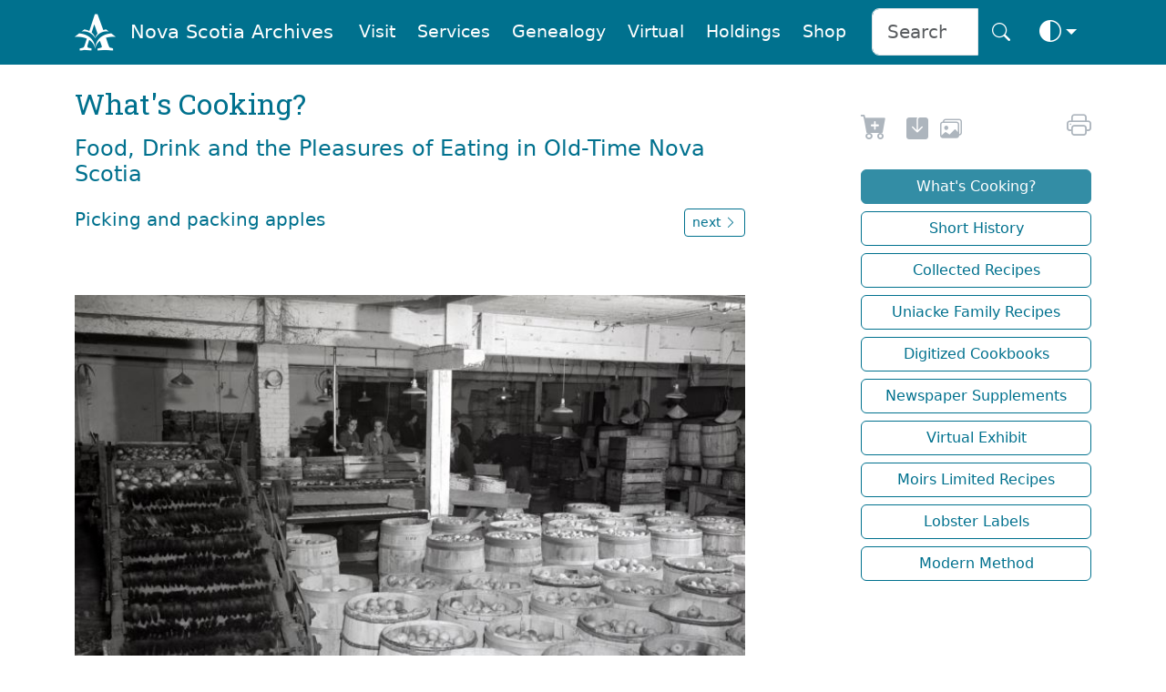

--- FILE ---
content_type: text/html
request_url: https://archives.novascotia.ca/cooking/archives/?ID=1162
body_size: 28069
content:
<!DOCTYPE html>
<html lang="en" dir="ltr" prefix="content: http://purl.org/rss/1.0/modules/content/  dc: http://purl.org/dc/terms/  foaf: http://xmlns.com/foaf/0.1/  og: http://ogp.me/ns#  rdfs: http://www.w3.org/2000/01/rdf-schema#  schema: http://schema.org/  sioc: http://rdfs.org/sioc/ns#  sioct: http://rdfs.org/sioc/types#  skos: http://www.w3.org/2004/02/skos/core#  xsd: http://www.w3.org/2001/XMLSchema# " class="no-js" data-bs-theme="auto">



<head>
    
    <link rel="canonical" href="https://archives.novascotia.ca/cooking/archives/?ID=1162" />
    <title>Nova Scotia Archives - What's Cooking?</title>
    <meta name="description" content="">
    <meta name="author" content="Nova Scotia Archives">

    <meta http-equiv="Content-Type" content="text/html; charset=UTF-8" />
    <meta name="viewport" content="width=device-width, initial-scale=1, shrink-to-fit=no, viewport-fit=cover" />
    <link rel="icon" type="image/png" sizes="32x32" href="https://archives.novascotia.ca/img/A-logo.png" />
    <link rel="apple-touch-icon" sizes="180x180" href="https://archives.novascotia.ca/img/A-logo-apple.png">
    <meta http-equiv="Date" content="2016-10-07" />
    <meta http-equiv="Last-Modified" content="2016-10-07" />
    <meta http-equiv="Cache-Control" content="public, must-revalidate, max-age=5" />
    <meta http-equiv="reply-to" content="archives@novascotia.ca" />
    <meta name="title" content="Nova Scotia Archives - What's Cooking?" />
    <meta name="description" content="" />
    <meta name="keywords" content="Cooking, Foodways, Food, Kitchen" />

    <!-- Dublin Core { -->
    <link rel="schema.dc" href="http://purl.org/dc/elements/1.1/" />
    <link rel="schema.dcterms" href="http://purl.org/dc/terms/" />
    <meta name="dc.title" content="Nova Scotia Archives - What's Cooking?" />
    <meta name="dc.creator" content="Nova Scotia Archives" />
    <meta name="dc.subject" scheme="gccore" content="archives, history, tourism, culture, heritage, genealogy, government services" />
    <meta name="dc.description" content="" />
    <meta name="dc.date" content="2020-04-20" scheme="DCTERMS.W3CDTF" />
    <meta name="dcterms.modified" content="2016-10-07" scheme="W3CDTF" />
    <meta name="dc.language" scheme="ISO639-2" content="eng" />
    <meta name="dc.rights" content="This page and all contents copyright © 2023, Province of Nova Scotia, all rights reserved." />
    <!-- } //Dublin Core -->

    <!-- OG { -->
    <meta property="og:site_name" content="Nova Scotia Archives" />
    <meta property="og:type" content="website" />
    <meta property="og:url" content="https://archives.novascotia.ca/" />
    <meta property="og:title" content="Nova Scotia Archives" />
    <meta property="og:description" content="The Nova Scotia Archives" />
    
    <meta property="og:image" content="https://archives.novascotia.ca//images/cooking/200902341.jpg" />
    
    <meta property="og:image:alt" content="Nova Scotia Archives" />
    <!-- } //OG -->

    <!-- Core CSS -->
    <link href="https://cdn.jsdelivr.net/npm/bootstrap@5.3.8/dist/css/bootstrap.min.css" rel="stylesheet" integrity="sha384-sRIl4kxILFvY47J16cr9ZwB07vP4J8+LH7qKQnuqkuIAvNWLzeN8tE5YBujZqJLB" crossorigin="anonymous">
    <link rel="stylesheet" href="https://cdn.jsdelivr.net/npm/bootstrap-icons@1.13.1/font/bootstrap-icons.min.css">
    <link href="https://fonts.googleapis.com/css?family=Roboto+Slab&family=Roboto&display=swap" rel="stylesheet">

    <!-- Archives styles -->
    <link href="/css/novascotiaarchives5.css" rel="stylesheet">

    <!-- JS -->
    <script language="javascript" src="/js/previous.js" type="text/javascript"></script>
    <script language="javascript" src="/js/colourmode.js" type="text/javascript"></script>
    <script src="https://cdn.jsdelivr.net/npm/bootstrap@5.3.8/dist/js/bootstrap.bundle.min.js" integrity="sha384-FKyoEForCGlyvwx9Hj09JcYn3nv7wiPVlz7YYwJrWVcXK/BmnVDxM+D2scQbITxI" crossorigin="anonymous"></script>

    <!-- Google tag (gtag.js) -->
    <script async src="https://www.googletagmanager.com/gtag/js?id=G-XSPB1C4K8C"></script>
    <script>
        window.dataLayer = window.dataLayer || [];

        function gtag() {
            dataLayer.push(arguments);
        }
        gtag('js', new Date());

        gtag('config', 'G-XSPB1C4K8C');

    </script>

</head>

<body>
    <img class="d-none d-print-none" src="https://archives.novascotia.ca//images/cooking/200902341.jpg"><!-- Navigation -->
<nav class="navbar fixed-top navbar-expand-lg navbar-dark bg-dark transparent sticky-top d-none d-lg-block d-print-none" style="z-index: 2021" aria-label="Navigation menu">
    <div class="container">
        <a class="navbar-brand" href="/"><img src="/img/A-logo-w.png" alt="Logo" style="height:2.8rem;"></a><a class="navbar-brand" href="/">Nova Scotia Archives</a>
        <button class="navbar-toggler" type="button" data-bs-toggle="collapse" data-bs-target="#navbarCollapse" aria-controls="navbarCollapse" aria-expanded="false" aria-label="Toggle navigation">
            <i class="bi bi-search" style="font-size:2.0rem" aria-hidden="true" aria-label="search"></i> <i class="bi bi-list" style="font-size:2.0rem" aria-hidden="true" aria-label="navigation"></i>
        </button>
        <div class="collapse navbar-collapse" id="navbarCollapse">
            <ul class="navbar-nav ms-auto">
                <li class="nav-item">
                    <a class="m-1 nav-link btn btn-nav" href="/visitor-information/">Visit</a>
                </li>
                <li class="nav-item">
                    <a class="m-1 nav-link btn btn-nav" href="/reference-research/">Services</a>
                </li>
                <li class="nav-item">
                    <a class="m-1 nav-link btn btn-nav" href="/vital-statistics/">Genealogy</a>
                </li>
                <li class="nav-item">
                    <a class="m-1 nav-link btn btn-nav" href="/virtual/">Virtual</a>
                </li>
                <li class="nav-item">
                    <a class="m-1 nav-link btn btn-nav" href="/research-holdings/">Holdings</a>
                </li>
                <li class="nav-item">
                    <a class="m-1 nav-link btn btn-nav" href="https://archives-novascotia.shop" target="_blank">Shop</a>
                </li>
                <form class="ms-3 d-flex" action="/search/">
                    <div class="input-group input-group-lg">
                        <input type="search" class="form-control" name="q" aria-label="Search input" id="searchbox" placeholder="Search" />
                        <button class="btn btn-nav btn-lg" type="submit" id="search" aria-label="Search button"><i class="bi bi-search" aria-hidden="true"></i></button>
                    </div>
                </form>
                <li class="nav-item dropdown">
                    <button class="btn btn-nav btn-lg dropdown-toggle d-flex align-items-center" id="bd-theme" type="button" aria-expanded="false" data-bs-toggle="dropdown" data-bs-display="static">
                        <span class="theme-icon-active">
                            <use href="#circle-half"></use>
                            <i class="bi bi-circle-half" style="font-size:1.5rem"></i>
                        </span>
                        <span class="d-lg-none ms-2">Toggle theme</span>
                    </button>
                    <ul class="dropdown-menu dropdown-menu-end" aria-labelledby="bd-theme" style="--bs-dropdown-min-width: 8rem;">
                        <li>
                            <button type="button" class="dropdown-item d-flex align-items-center active" data-bs-theme-value="auto">
                                <span class="bi me-2 opacity-50 theme-icon">
                                    <use href="#circle-half"></use>
                                    <i class="bi bi-circle-half" style="font-size:1.8rem"></i>
                                </span>
                                Auto
                                <svg class="bi ms-auto d-none">
                                    <use href="#check2"></use>
                                </svg>
                            </button>
                        </li>
                        <li>
                            <button type="button" class="dropdown-item d-flex align-items-center" data-bs-theme-value="light">
                                <span class="bi me-2 opacity-50 theme-icon">
                                    <use href="#sun-fill"></use>
                                    <i class="bi bi-brightness-high-fill" style="font-size:1.8rem"></i>
                                </span>
                                Light
                                <svg class="bi ms-auto d-none">
                                    <use href="#check2"></use>
                                </svg>
                            </button>
                        </li>
                        <li>
                            <button type="button" class="dropdown-item d-flex align-items-center" data-bs-theme-value="dark">
                                <span class="bi me-2 opacity-50 theme-icon">
                                    <use href="#moon-stars-fill"></use>
                                    <i class="bi bi-moon-stars-fill" style="font-size:1.8rem"></i>
                                </span>
                                Dark
                                <svg class="bi ms-auto d-none">
                                    <use href="#check2"></use>
                                </svg>
                            </button>
                        </li>
                    </ul>
                </li>
            </ul>
        </div>
    </div>
</nav>
<nav class="navbar fixed-top navbar-expand-lg navbar-dark bg-dark transparent sticky-top d-lg-none d-print-none" aria-label="Navigation small menu">
    <div class="container">
        <a class="navbar-brand" href="/"><img src="/img/A-logo-w.png" alt="Logo" style="height:2.8rem;"></a><a class="navbar-brand" href="/">Nova Scotia Archives</a>
        <button class="btn btn-nav" type="button" data-bs-toggle="collapse" data-bs-target="#navbarCollapse" aria-controls="navbarCollapse" aria-expanded="false" aria-label="Toggle navigation">
            <i class="bi bi-search" style="font-size:2.0rem" aria-hidden="true" aria-label="search"></i> <i class="bi bi-list" style="font-size:2.0rem" aria-hidden="true" aria-label="navigation"></i>
        </button>
        <div class="collapse navbar-collapse" id="navbarCollapse">
            <form class="mt-4 mb-3 d-flex" action="/search/">
                <div class="input-group input-group-lg">
                    <input type="search" class="form-control" name="q" aria-label="Search" id="searchbox" placeholder="Search" />
                    <button class="btn btn-archives btn-lg" type="submit" id="search" aria-label="Submit">Search</button>
                </div>
            </form>
            <ul class="navbar-nav ms-auto me-5 mb-2 mb-lg-0">
                <li class="nav-item dropdown">
                    <a class="p-3 nav-link btn-nav dropdown-toggle" href="#" id="dropdownVisit" data-bs-toggle="dropdown" aria-expanded="false">Visit</a>
                    <ul class="dropdown-menu" aria-labelledby="dropdownVisit">
                        <li><a class="dropdown-item" href="/about-us/">About Us</a></li>
                        <li><a class="dropdown-item" href="/visitor-information">General Visitor Information</a></li>
                        <li><a class="dropdown-item" href="/hours/">Hours</a></li>
                        <li><a class="dropdown-item" href="/holiday-schedule/">Holiday Schedule</a></li>
                        <li><a class="dropdown-item" href="/location/">Location</a></li>
                        <li><a class="dropdown-item" href="/wednesday-saturday-service/">Wednesday Evening and Saturday Service</a></li>
                        <li><a class="dropdown-item" href="/chase-gallery/">Chase Gallery</a></li>
                        <li><a class="dropdown-item" href="/contact-us/">Contact Us</a></li>
                    </ul>
                <li class="nav-item dropdown">
                    <a class="p-3 nav-link btn-nav dropdown-toggle" href="#" id="dropdownServices" data-bs-toggle="dropdown" aria-expanded="false">Services</a>
                    <ul class="dropdown-menu" aria-labelledby="dropdownServices">
                        <li><a class="dropdown-item" href="/reference-research/">Reference and Research</a></li>
                        <li><a class="dropdown-item" href="/copying-services">Copying Services</a></li>
                        <li><a class="dropdown-item" href="/copying-use-protocols/">Copying and Use Protocols</a></li>
                        <li><a class="dropdown-item" href="/publication-use-copies/">Publication and Use of Copies</a></li>
                        <li><a class="dropdown-item" href="/hiring-researcher/">Hiring a Researcher</a></li>
                        <li><a class="dropdown-item" href="/bonjour/"><i>Bonjour!</i></a></li>
                        <li><a class="dropdown-item" href="/donating-to-archives/">Donating to the Archives</a></li>
                        <li><a class="dropdown-item" href="/padp/">Provincial Archival Development Program</a></li>
                        <li><a class="dropdown-item" href="/contact-us/">Contact Us</a></li>
                    </ul>
                </li>
                <li class="nav-item dropdown">
                    <a class="p-3 nav-link btn-nav dropdown-toggle" href="#" id="dropdownGenealogy" data-bs-toggle="dropdown" aria-expanded="false">Genealogy</a>
                    <ul class="dropdown-menu" aria-labelledby="dropdownGenealogy">
                        <li><a class="dropdown-item" href="/vital-statistics/">Nova Scotia Births, Marriages, and Deaths</a></li>
                        <li><a class="dropdown-item" href="/genealogy-guide/">Genealogy Guide</a></li>
                        <li><a class="dropdown-item" href="/vital-statistics/background/">Background</a></li>
                        <li><a class="dropdown-item" href="/vital-statistics/birth-registrations/">Birth Registrations</a></li>
                        <li><a class="dropdown-item" href="/vital-statistics/marriage-registrations/">Marriage Registrations</a></li>
                        <li><a class="dropdown-item" href="/vital-statistics/death-registrations/">Death Registrations</a></li>
                        <li><a class="dropdown-item" href="/contact-vital-statistics/">Contact Vital Statistics</a></li>
                    </ul>
                </li>
                <li class="nav-item dropdown">
                    <a class="p-3 nav-link btn-nav dropdown-toggle" href="#" id="dropdownVirtual" data-bs-toggle="dropdown" aria-expanded="false">Virtual</a>
                    <ul class="dropdown-menu" aria-labelledby="dropdownVirtual">
                        <li><a class="dropdown-item" href="/virtual/">Virtual Archives and Databases</a></li>
                        <li><a class="dropdown-item" href="/cooking">What's Cooking?</a></li><li><a class="dropdown-item" href="/cooking/history/">Short History</a></li><li><a class="dropdown-item" href="/cooking/results/?Search=&SearchList1=1">Collected Recipes</a></li><li><a class="dropdown-item" href="/cooking/results/?Search=Uniacke&SearchList1=1">Uniacke Family Recipes</a></li><li><a class="dropdown-item" href="/cooking/results/?Search=&SearchList1=2">Digitized Cookbooks</a></li><li><a class="dropdown-item" href="/cooking/results/?Search=&SearchList1=3">Newspaper Supplements</a></li><li><a class="dropdown-item" href="/cooking/results/?Search=&SearchList1=4">Virtual Exhibit</a></li><li><a class="dropdown-item" href="/cooking/results/?Search=&SearchList1=6">Moirs Limited Recipes</a></li><li><a class="dropdown-item" href="/cooking/results/?Search=&SearchList1=7">Lobster Labels</a></li><li><a class="dropdown-item" href="/cooking/results/?Search=modern+method&SearchList1=">Modern Method</a></li>
                    </ul>
                </li>
                <li class="nav-item dropdown">
                    <a class="p-3 nav-link btn-nav dropdown-toggle" href="#" id="dropdownHoldings" data-bs-toggle="dropdown" aria-expanded="false">Holdings</a>
                    <ul class="dropdown-menu" aria-labelledby="dropdownHoldings">
                        <li><a class="dropdown-item" href="https://ns-archives.accesstomemory.net/nova-scotia-archives">MemoryNS.ca</a></li>
                        <li><a class="dropdown-item" href="/research-holdings/">Research Holdings</a></li>
                        <li><a class="dropdown-item" href="/government-administrative-histories">Government Administrative Histories</a></li>
                        <li><a class="dropdown-item" href="https://archivescanada.accesstomemory.ca/">ArchivesCanada.ca</a></li>
                        <li><a class="dropdown-item" href="/library">Library Catalogue</a></li>
                    </ul>
                </li>
                <li class="nav-item">
                    <a class="p-3 nav-link btn-nav" href="https://archives-novascotia.shop" id="NovaScotiaArchivesShop" aria-expanded="false">Shop</a>
                </li>
            </ul>
            <div class="btn-group dropup float-end">
                <button class="btn btn-nav dropdown-toggle" id="bd-theme" type="button" aria-expanded="false" data-bs-toggle="dropdown" data-bs-display="static">
                    <span class="heme-icon-active">
                        <use href="#circle-half"></use>
                        <i class="bi bi-circle-half" style="font-size:2.5rem"></i>
                    </span>
                </button>
                <ul class="dropdown-menu dropdown-menu-end" aria-labelledby="bd-theme" style="--bs-dropdown-min-width: 10rem;">
                    <li>
                        <button type="button" class="dropdown-item d-flex align-items-center active" data-bs-theme-value="auto">
                            <span class="bi me-2 opacity-50 theme-icon">
                                <use href="#circle-half"></use>
                                <i class="bi bi-circle-half" style="font-size:2.5rem"></i>
                            </span>
                            Auto
                            <svg class="bi ms-auto d-none">
                                <use href="#check2"></use>
                            </svg>
                        </button>
                    </li>
                    <li>
                        <button type="button" class="dropdown-item d-flex align-items-center" data-bs-theme-value="light">
                            <span class="bi me-2 opacity-50 theme-icon">
                                <use href="#sun-fill"></use>
                                <i class="bi bi-brightness-high-fill" style="font-size:2.5rem"></i>
                            </span>
                            Light
                            <svg class="bi ms-auto d-none">
                                <use href="#check2"></use>
                            </svg>
                        </button>
                    </li>
                    <li>
                        <button type="button" class="dropdown-item d-flex align-items-center" data-bs-theme-value="dark">
                            <span class="bi me-2 opacity-50 theme-icon">
                                <use href="#moon-stars-fill"></use>
                                <i class="bi bi-moon-stars-fill" style="font-size:2.5rem"></i>
                            </span>
                            Dark
                            <svg class="bi ms-auto d-none">
                                <use href="#check2"></use>
                            </svg>
                        </button>
                    </li>
                </ul>
            </div>
        </div>
    </div>
</nav>

<!-- Main -->
<div class="container">
    <h2 class="d-none d-print-block">Nova Scotia Archives</h2>
<!-- Page Title -->
<div class="row">
    <div class="col-lg-8">
        
        <h2 class="mt-4 mb-3">What's Cooking?</h2>
        
<h4>Food, Drink and the Pleasures of Eating in Old-Time Nova Scotia</h4>

<div class="mt-4 row">
    <div class="col col-lg-9">
        <h5>Picking and packing apples</h5>
    </div>
    <div class="mb-3 col col-md-3 d-none d-md-block d-print-none">
        <a role="button" class="btn btn-archives-outline btn-sm text-decoration-none float-end" href="?ID=1163">next <i class="bi bi-chevron-right" aria-hidden="true"></i></a>
    </div>
</div>



<!-- Zoomify -->
<div class="d-none d-md-block d-print-none" id="zoomify">
    <script type="text/javascript" src="/zoom/ZoomifyImageViewerPro-min.js"></script>
    <script type="text/javascript">
        Z.showImage("zoomImage", "/zoom/cooking/200902341.zif", "zSkinPath=/zoom/zoomNav/Skins/zif&zNavigatorVisible=0&zToolbarVisible=2&zLogoVisible=0&zSliderVisible=1&zFullPageVisible=1&zFullScreenVisible=1&zRotationVisible=0&zProgressVisible=0&zTooltipsVisible=1&zPanButtonsVisible=0&zResetVisible=1&zHelpVisible=0");

    </script>
    <noscript>
        <img src="/images/cooking/200902341.jpg" width="860" height="660" alt="Picking and packing apples" title="Picking and packing apples" border="0" />
    </noscript>
    <div id="zoomImage" style="width:100%; height:660px;"></div>
</div>

<div class="mt-3 mb-4 d-sm-block d-md-none d-print-block" id="printimage">
    <a class="archives" href="/images/cooking/200902341.jpg" TITLE="Click to save image"><img src="/images/cooking/200902341.jpg" width="100%"></a>
</div>

<div class="mt-3 mb-5 row d-print-none">
    <div class="col col-md-9">
        <a role="button" class="btn btn-archives-outline btn-sm text-decoration-none" href="?ID=1161"><i class="bi bi-chevron-left" aria-hidden="true"></i> previous</a>
    </div>
    <div class="col col-md-3">
        <a role="button" class="btn btn-archives-outline btn-sm text-decoration-none float-end" href="?ID=1163">next <i class="bi bi-chevron-right" aria-hidden="true"></i></a>
    </div>
</div>


<p><b>Date</b>: 1941</p>

<p><b>Reference</b>: E.A. Bollinger Nova Scotia Archives 1975-305 1941 no. 391</p>
<a name="request"></a>
<div class="mt-3 mb-5 row d-print-none">
    <a class="archives" href="mailto:archives@novascotia.ca?subject=Image%20Use%20Request&body=Your%20name%3A%0D%0A%0D%0AYour%20Telephone%3A%0D%0A%0D%0AExact%20reference%20to%20images%20requested%3A%20Nova%20Scotia%20Archives%201975-305 1941 no. 391%20%20cooking/200902341%20/cooking/archives/ID=1162" target="_blank" rel="noopener" aria-label="new-tab" title="Shop in new tab">Request to buy this image from the Nova Scotia Archives Shop <i class="bi bi-cart-plus-fill" style="font-size:2.3rem" aria-hidden="true"></i></a>
</div>


<!-- Search -->
<div class="mt-5 mb-4 p-4 bg-body-secondary d-print-none">
    <form method=GET action="/cooking/results/">
        <div class="input-group input-group-lg">
            <input type="search" class="form-control" name="Search" aria-label="Search" id="searchbox" placeholder="Search" />
            <input type="hidden" class="inputtext" name="SearchList1" value="all">
            <button class="btn btn-archives btn-lg" aria-label="Submit" type="submit" id="search"><i class="bi bi-search" aria-hidden="true"></i></button>
        </div>
    </form>
</div>


        </div>

        <!-- Space -->
        <div class="col-md-1 d-none d-lg-grid"></div>
<!-- Side Menu -->
<div class="mt-5 col col-lg-3">
    <div class="d-grid gap-2 d-print-none">
        <div class="d-grid gap-2 d-print-none">

            <div id="share" class="ms-2">
                <span id="icon" class="me-3"><a href="#request" rel="noopener" aria-label="Request to Buy" title="Request Image"><i class="bi bi-cart-plus-fill" style="font-size: 1.8rem" aria-hidden="true"></i></a></span>

                <span id="icon" class="me-2"><a href="/images/cooking/200902341.jpg" target="_blank" rel="noopener" aria-label="new-tab" title="Save in new tab"><i class="bi bi-save-fill" style="font-size: 1.5rem" aria-hidden="true"></i></a></span>

                <span id="icon" class="me-2"><a href="/publication-use-copies/" aria-label="share or use image" title="Share/Use/Buy Images"><i class="bi bi-images" style="font-size: 1.5rem" aria-hidden="true"></i></a></span>

                <span id="Language" class="ms-3 float-end">
                    
                </span>

                <span id="icon" class="float-end">
                    <script type="text/javascript">
                        document.write('<a href="javascript:print()"><i class="bi bi-printer" style="font-size: 1.7rem" aria-hidden="true" aria-label="print" title="print"></i></a>')

                    </script>
                </span>
            </div>
            <div id="menu" class="mt-3 d-grid gap-2"><a class="btn btn-archives ms-2" href="/cooking">What's Cooking?</a><a class="btn btn-archives-outline ms-2" href="/cooking/history/">Short History</a><a class="btn btn-archives-outline ms-2" href="/cooking/results/?Search=&SearchList1=1">Collected Recipes</a><a class="btn btn-archives-outline ms-2" href="/cooking/results/?Search=Uniacke&SearchList1=1">Uniacke Family Recipes</a><a class="btn btn-archives-outline ms-2" href="/cooking/results/?Search=&SearchList1=2">Digitized Cookbooks</a><a class="btn btn-archives-outline ms-2" href="/cooking/results/?Search=&SearchList1=3">Newspaper Supplements</a><a class="btn btn-archives-outline ms-2" href="/cooking/results/?Search=&SearchList1=4">Virtual Exhibit</a><a class="btn btn-archives-outline ms-2" href="/cooking/results/?Search=&SearchList1=6">Moirs Limited Recipes</a><a class="btn btn-archives-outline ms-2" href="/cooking/results/?Search=&SearchList1=7">Lobster Labels</a><a class="btn btn-archives-outline ms-2" href="/cooking/results/?Search=modern+method&SearchList1=">Modern Method</a></div>
        </div>
        
    </div>
</div>
</div>
</div>


<!-- Print Footer -->
<p class="ms-5 mt-5 small d-none d-print-block">Nova Scotia Archives &mdash; https://archives.novascotia.ca/cooking/archives/?ID=1162</p>
<p class="ms-5 small d-none d-print-block">Crown copyright © 2026, Province of Nova Scotia.</p>

<!-- Footer -->
<footer class="mt-5 archives-footer d-print-none">
    <div class="container">
        <div class="row">
            <div class="mt-5 col-11">
                <h4 class="footer">Nova Scotia Archives on : <a class="footerbi" href="https://www.facebook.com/novascotiaarchives" title="Facebook"><i class="bi bi-facebook m-3"></i></a> <a class="footerbi" href="https://www.instagram.com/ns_archives/" title="Instagram"><i class="bi bi-instagram m-3"></i></a> <a class="footerbi" href="https://www.youtube.com/NSArchives" title="YouTube"><i class="bi bi-youtube m-3"></i></a> <a class="footerbi" href="https://bsky.app/profile/nsarchives.bsky.social" title="Blue Sky"><i class="bi bi-bluesky m-3"></i></a></h4>

                <p class="mt-4 mb-4"><a class="footer" href="/contact-us/">Contact Us</a></p>
                <p>Updated: 2026-1</p>
            </div>
        </div>
        <div class="row">
            <div class="col col-lg-7 d-none d-lg-block">
                <!-- space -->
            </div>
            <div class="mb-5 col-lg-5">
                <a class="footer" href="https://novascotia.ca" title="Nova Scotia"><img src="/img/nsflag-w.png" alt="Government of Nova Scotia" title="Government of Nova Scotia" width="197" /></a>
                <p><a class="me-3 footer" href="https://novascotia.ca/privacy/">Privacy</a> &nbsp; &nbsp; <a class="me-3 footer" href="https://novascotia.ca/terms/">Terms</a></p>
                <p class="footer">Crown copyright © 2026, Province&nbsp;of&nbsp;Nova&nbsp;Scotia.</p>
            </div>
        </div>
    </div>
</footer>
</body>

</html>
